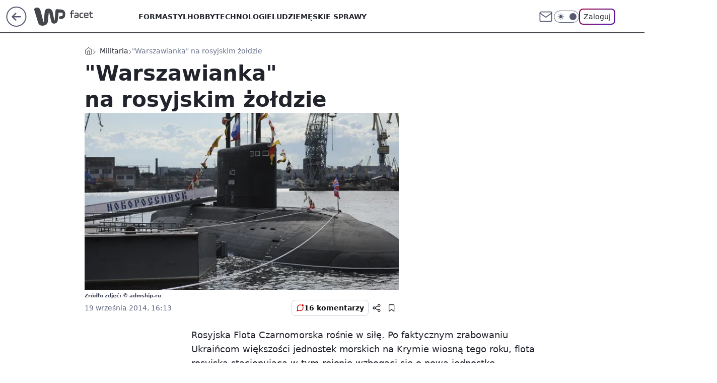

--- FILE ---
content_type: application/javascript
request_url: https://rek.www.wp.pl/gaf.js?rv=2&sn=facet&pvid=6e3408e2f8167062b9e7&rekids=234542&phtml=facet.wp.pl%2Fwarszawianka-na-rosyjskim-zoldzie-6002217035089025a&abtest=adtech%7CPRGM-1047%7CA%3Badtech%7CPU-335%7CA%3Badtech%7CPRG-3468%7CB%3Badtech%7CPRGM-1036%7CD%3Badtech%7CFP-76%7CA%3Badtech%7CPRGM-1356%7CA%3Badtech%7CPRGM-1419%7CC%3Badtech%7CPRGM-1589%7CA%3Badtech%7CPRGM-1576%7CB%3Badtech%7CPRGM-1443%7CA%3Badtech%7CPRGM-1421%7CA%3Badtech%7CPRGM-1587%7CD%3Badtech%7CPRGM-1215%7CC&PWA_adbd=0&darkmode=0&highLayout=0&layout=wide&navType=navigate&cdl=0&ctype=article&ciab=IAB4-10%2CIAB-v3-389%2CIAB25-2&cid=6002217035089025&csystem=ncr&cdate=2014-09-19&ccategory=militaria&vw=1280&vh=720&p1=0&spin=quv1q2us&bcv=2
body_size: 5736
content:
quv1q2us({"spin":"quv1q2us","bunch":234542,"context":{"dsa":false,"minor":false,"bidRequestId":"8ca9321d-b1c8-401e-a555-33b57d2413d8","maConfig":{"timestamp":"2026-01-15T08:59:46.335Z"},"dfpConfig":{"timestamp":"2026-01-15T11:58:29.480Z"},"sda":[],"targeting":{"client":{},"server":{},"query":{"PWA_adbd":"0","abtest":"adtech|PRGM-1047|A;adtech|PU-335|A;adtech|PRG-3468|B;adtech|PRGM-1036|D;adtech|FP-76|A;adtech|PRGM-1356|A;adtech|PRGM-1419|C;adtech|PRGM-1589|A;adtech|PRGM-1576|B;adtech|PRGM-1443|A;adtech|PRGM-1421|A;adtech|PRGM-1587|D;adtech|PRGM-1215|C","bcv":"2","ccategory":"militaria","cdate":"2014-09-19","cdl":"0","ciab":"IAB4-10,IAB-v3-389,IAB25-2","cid":"6002217035089025","csystem":"ncr","ctype":"article","darkmode":"0","highLayout":"0","layout":"wide","navType":"navigate","p1":"0","phtml":"facet.wp.pl/warszawianka-na-rosyjskim-zoldzie-6002217035089025a","pvid":"6e3408e2f8167062b9e7","rekids":"234542","rv":"2","sn":"facet","spin":"quv1q2us","vh":"720","vw":"1280"}},"directOnly":0,"geo":{"country":"840","region":"","city":""},"statid":"","mlId":"","rshsd":"6","isRobot":false,"curr":{"EUR":4.2192,"USD":3.6346,"CHF":4.5302,"GBP":4.8692},"rv":"2","status":{"advf":2,"ma":2,"ma_ads-bidder":2,"ma_cpv-bidder":2,"ma_high-cpm-bidder":2}},"slots":{"10":{"delivered":"","campaign":null,"dfpConfig":null},"11":{"delivered":"1","campaign":null,"dfpConfig":{"placement":"/89844762/Desktop_Facet.wp.pl_x11_art","roshash":"AEHK","ceil":100,"sizes":[[336,280],[640,280],[300,250]],"namedSizes":["fluid"],"div":"div-gpt-ad-x11-art","targeting":{"DFPHASH":"AEHK","emptygaf":"0"},"gfp":"AEHK"}},"12":{"delivered":"1","campaign":null,"dfpConfig":{"placement":"/89844762/Desktop_Facet.wp.pl_x12_art","roshash":"AEHK","ceil":100,"sizes":[[336,280],[640,280],[300,250]],"namedSizes":["fluid"],"div":"div-gpt-ad-x12-art","targeting":{"DFPHASH":"AEHK","emptygaf":"0"},"gfp":"AEHK"}},"13":{"delivered":"1","campaign":null,"dfpConfig":{"placement":"/89844762/Desktop_Facet.wp.pl_x13_art","roshash":"AEHK","ceil":100,"sizes":[[336,280],[640,280],[300,250]],"namedSizes":["fluid"],"div":"div-gpt-ad-x13-art","targeting":{"DFPHASH":"AEHK","emptygaf":"0"},"gfp":"AEHK"}},"14":{"delivered":"1","campaign":null,"dfpConfig":{"placement":"/89844762/Desktop_Facet.wp.pl_x14_art","roshash":"AEHK","ceil":100,"sizes":[[336,280],[640,280],[300,250]],"namedSizes":["fluid"],"div":"div-gpt-ad-x14-art","targeting":{"DFPHASH":"AEHK","emptygaf":"0"},"gfp":"AEHK"}},"15":{"delivered":"1","campaign":null,"dfpConfig":{"placement":"/89844762/Desktop_Facet.wp.pl_x15_art","roshash":"AEHK","ceil":100,"sizes":[[728,90],[950,90],[970,150],[970,90],[970,250],[930,180],[950,200],[750,100],[970,66],[750,200],[960,90],[970,100],[970,200]],"namedSizes":["fluid"],"div":"div-gpt-ad-x15-art","targeting":{"DFPHASH":"AEHK","emptygaf":"0"},"gfp":"AEHK"}},"16":{"delivered":"1","campaign":null,"dfpConfig":{"placement":"/89844762/Desktop_Facet.wp.pl_x16","roshash":"AEHK","ceil":100,"sizes":[[728,90],[970,300],[950,90],[980,120],[980,90],[970,150],[970,90],[970,250],[930,180],[950,200],[750,100],[970,66],[750,200],[960,90],[970,100],[750,300],[970,200],[950,300]],"namedSizes":["fluid"],"div":"div-gpt-ad-x16","targeting":{"DFPHASH":"AEHK","emptygaf":"0"},"gfp":"AEHK"}},"17":{"delivered":"1","campaign":null,"dfpConfig":{"placement":"/89844762/Desktop_Facet.wp.pl_x17","roshash":"AEHK","ceil":100,"sizes":[[728,90],[970,300],[950,90],[980,120],[980,90],[970,150],[970,90],[970,250],[930,180],[950,200],[750,100],[970,66],[750,200],[960,90],[970,100],[750,300],[970,200],[950,300]],"namedSizes":["fluid"],"div":"div-gpt-ad-x17","targeting":{"DFPHASH":"AEHK","emptygaf":"0"},"gfp":"AEHK"}},"18":{"delivered":"1","campaign":null,"dfpConfig":{"placement":"/89844762/Desktop_Facet.wp.pl_x18","roshash":"AEHK","ceil":100,"sizes":[[728,90],[970,300],[950,90],[980,120],[980,90],[970,150],[970,90],[970,250],[930,180],[950,200],[750,100],[970,66],[750,200],[960,90],[970,100],[750,300],[970,200],[950,300]],"namedSizes":["fluid"],"div":"div-gpt-ad-x18","targeting":{"DFPHASH":"AEHK","emptygaf":"0"},"gfp":"AEHK"}},"19":{"delivered":"1","campaign":null,"dfpConfig":{"placement":"/89844762/Desktop_Facet.wp.pl_x19","roshash":"AEHK","ceil":100,"sizes":[[728,90],[970,300],[950,90],[980,120],[980,90],[970,150],[970,90],[970,250],[930,180],[950,200],[750,100],[970,66],[750,200],[960,90],[970,100],[750,300],[970,200],[950,300]],"namedSizes":["fluid"],"div":"div-gpt-ad-x19","targeting":{"DFPHASH":"AEHK","emptygaf":"0"},"gfp":"AEHK"}},"2":{"delivered":"1","campaign":{"id":"188278","capping":"PWAck=27120619\u0026PWAclt=792\u0026tpl=1","adm":{"bunch":"234542","creations":[{"cbConfig":{"blur":false,"bottomBar":false,"fullPage":false,"message":"Przekierowanie za {{time}} sekund{{y}}","timeout":15000},"height":600,"pixels":["//gde-default.hit.gemius.pl/_1768800083/redot.gif?id=AurlpqtfLPQooAxj7wsDeNWb7DpBnawS60AjdQWqM6T.z7/fastid=fsjxkechbderpocuyimavtcqankj/stparam=xcjskxjudx/nc=0/gdpr=0/gdpr_consent="],"showLabel":false,"src":"https://mamc.wpcdn.pl/188278/1768219315939/backup_mcd_ruby_choco_latte_1200x600.jpg","trackers":{"click":[""],"cview":["//ma.wp.pl/ma.gif?clid=dca45526c17aa056cf0f889dbba57020\u0026SN=facet\u0026pvid=6e3408e2f8167062b9e7\u0026action=cvimp\u0026pg=facet.wp.pl\u0026par=emission%3D3043513%26domain%3Dfacet.wp.pl%26slotID%3D002%26test%3D0%26seatID%3Ddca45526c17aa056cf0f889dbba57020%26iabPageCategories%3D%26sn%3Dfacet%26hBidPrice%3DADGLORU%26utility%3DGb7-d8vWFDLq_aWgMMkp2LDL4uTfZOZTulduLUphFRLyWjb-zRaoxBCa95wUtMbm%26slotSizeWxH%3D1200x600%26seatFee%3DKBePD3963kfkA66fPlQgBs8uY4d9kGMvJFDr-oLtgm4%26contentID%3D6002217035089025%26device%3DPERSONAL_COMPUTER%26ip%3D_WkUs7WZwevA2ilVwoW01PGG202f_J1xiycsoYiHrro%26creationID%3D1470141%26cur%3DPLN%26billing%3Dcpv%26bidderID%3D11%26bidReqID%3D8ca9321d-b1c8-401e-a555-33b57d2413d8%26rekid%3D234542%26is_adblock%3D0%26bidTimestamp%3D1768800083%26partnerID%3D%26platform%3D8%26publisherID%3D308%26client_id%3D43759%26source%3DTG%26pricingModel%3Da8icYtVYVXA_LZqi2laISS1vGQf_zkNEOdJLAb_vTnE%26conversionValue%3D0%26ssp%3Dwp.pl%26userID%3D__UNKNOWN_TELL_US__%26order%3D265630%26editedTimestamp%3D1768219234%26iabSiteCategories%3D%26is_robot%3D0%26pvid%3D6e3408e2f8167062b9e7%26inver%3D2%26targetDomain%3Dmcdonalds.pl%26org_id%3D25%26ttl%3D1768886483%26geo%3D840%253B%253B%26hBudgetRate%3DADGLORU%26isDev%3Dfalse%26medium%3Ddisplay%26workfID%3D188278%26tpID%3D1402620"],"impression":["//ma.wp.pl/ma.gif?clid=dca45526c17aa056cf0f889dbba57020\u0026SN=facet\u0026pvid=6e3408e2f8167062b9e7\u0026action=delivery\u0026pg=facet.wp.pl\u0026par=hBudgetRate%3DADGLORU%26isDev%3Dfalse%26medium%3Ddisplay%26workfID%3D188278%26tpID%3D1402620%26emission%3D3043513%26domain%3Dfacet.wp.pl%26slotID%3D002%26test%3D0%26seatID%3Ddca45526c17aa056cf0f889dbba57020%26iabPageCategories%3D%26sn%3Dfacet%26hBidPrice%3DADGLORU%26utility%3DGb7-d8vWFDLq_aWgMMkp2LDL4uTfZOZTulduLUphFRLyWjb-zRaoxBCa95wUtMbm%26slotSizeWxH%3D1200x600%26seatFee%3DKBePD3963kfkA66fPlQgBs8uY4d9kGMvJFDr-oLtgm4%26contentID%3D6002217035089025%26device%3DPERSONAL_COMPUTER%26ip%3D_WkUs7WZwevA2ilVwoW01PGG202f_J1xiycsoYiHrro%26creationID%3D1470141%26cur%3DPLN%26billing%3Dcpv%26bidderID%3D11%26bidReqID%3D8ca9321d-b1c8-401e-a555-33b57d2413d8%26rekid%3D234542%26is_adblock%3D0%26bidTimestamp%3D1768800083%26partnerID%3D%26platform%3D8%26publisherID%3D308%26client_id%3D43759%26source%3DTG%26pricingModel%3Da8icYtVYVXA_LZqi2laISS1vGQf_zkNEOdJLAb_vTnE%26conversionValue%3D0%26ssp%3Dwp.pl%26userID%3D__UNKNOWN_TELL_US__%26order%3D265630%26editedTimestamp%3D1768219234%26iabSiteCategories%3D%26is_robot%3D0%26pvid%3D6e3408e2f8167062b9e7%26inver%3D2%26targetDomain%3Dmcdonalds.pl%26org_id%3D25%26ttl%3D1768886483%26geo%3D840%253B%253B"],"view":["//ma.wp.pl/ma.gif?clid=dca45526c17aa056cf0f889dbba57020\u0026SN=facet\u0026pvid=6e3408e2f8167062b9e7\u0026action=view\u0026pg=facet.wp.pl\u0026par=conversionValue%3D0%26ssp%3Dwp.pl%26userID%3D__UNKNOWN_TELL_US__%26order%3D265630%26editedTimestamp%3D1768219234%26iabSiteCategories%3D%26is_robot%3D0%26pvid%3D6e3408e2f8167062b9e7%26inver%3D2%26targetDomain%3Dmcdonalds.pl%26org_id%3D25%26ttl%3D1768886483%26geo%3D840%253B%253B%26hBudgetRate%3DADGLORU%26isDev%3Dfalse%26medium%3Ddisplay%26workfID%3D188278%26tpID%3D1402620%26emission%3D3043513%26domain%3Dfacet.wp.pl%26slotID%3D002%26test%3D0%26seatID%3Ddca45526c17aa056cf0f889dbba57020%26iabPageCategories%3D%26sn%3Dfacet%26hBidPrice%3DADGLORU%26utility%3DGb7-d8vWFDLq_aWgMMkp2LDL4uTfZOZTulduLUphFRLyWjb-zRaoxBCa95wUtMbm%26slotSizeWxH%3D1200x600%26seatFee%3DKBePD3963kfkA66fPlQgBs8uY4d9kGMvJFDr-oLtgm4%26contentID%3D6002217035089025%26device%3DPERSONAL_COMPUTER%26ip%3D_WkUs7WZwevA2ilVwoW01PGG202f_J1xiycsoYiHrro%26creationID%3D1470141%26cur%3DPLN%26billing%3Dcpv%26bidderID%3D11%26bidReqID%3D8ca9321d-b1c8-401e-a555-33b57d2413d8%26rekid%3D234542%26is_adblock%3D0%26bidTimestamp%3D1768800083%26partnerID%3D%26platform%3D8%26publisherID%3D308%26client_id%3D43759%26source%3DTG%26pricingModel%3Da8icYtVYVXA_LZqi2laISS1vGQf_zkNEOdJLAb_vTnE"]},"transparentPlaceholder":false,"type":"image","url":"https://gde-default.hit.gemius.pl/lshitredir/id=AurlpqtfLPQooAxj7wsDeNWb7DpBnawS60AjdQWqM6T.z7/fastid=jtkvsjgljofzfpdtsvypmawiynnr/stparam=rehpbsnndr/nc=0/gdpr=0/gdpr_consent=/url=https://links.mcdonaldsapps.com/CKlgPh?utm_campaign=McDonalds_McCafe_260114_260324_McCafe%20Special%20Autumn%20%26%20Winter%202026\u0026utm_source=CommercialBreak\u0026utm_medium=%2FDISPLAY%2FWP%2FWP.WP_CommercialBreak__CPM_Display_aTAGdcGL_","width":1200}],"redir":"https://ma.wp.pl/redirma?SN=facet\u0026pvid=6e3408e2f8167062b9e7\u0026par=hBudgetRate%3DADGLORU%26isDev%3Dfalse%26workfID%3D188278%26seatFee%3DKBePD3963kfkA66fPlQgBs8uY4d9kGMvJFDr-oLtgm4%26platform%3D8%26publisherID%3D308%26editedTimestamp%3D1768219234%26is_robot%3D0%26targetDomain%3Dmcdonalds.pl%26org_id%3D25%26rekid%3D234542%26is_adblock%3D0%26pricingModel%3Da8icYtVYVXA_LZqi2laISS1vGQf_zkNEOdJLAb_vTnE%26ssp%3Dwp.pl%26pvid%3D6e3408e2f8167062b9e7%26geo%3D840%253B%253B%26billing%3Dcpv%26partnerID%3D%26conversionValue%3D0%26order%3D265630%26sn%3Dfacet%26device%3DPERSONAL_COMPUTER%26test%3D0%26client_id%3D43759%26emission%3D3043513%26cur%3DPLN%26bidderID%3D11%26tpID%3D1402620%26seatID%3Ddca45526c17aa056cf0f889dbba57020%26userID%3D__UNKNOWN_TELL_US__%26medium%3Ddisplay%26contentID%3D6002217035089025%26ip%3D_WkUs7WZwevA2ilVwoW01PGG202f_J1xiycsoYiHrro%26bidTimestamp%3D1768800083%26iabPageCategories%3D%26utility%3DGb7-d8vWFDLq_aWgMMkp2LDL4uTfZOZTulduLUphFRLyWjb-zRaoxBCa95wUtMbm%26slotSizeWxH%3D1200x600%26creationID%3D1470141%26bidReqID%3D8ca9321d-b1c8-401e-a555-33b57d2413d8%26source%3DTG%26domain%3Dfacet.wp.pl%26hBidPrice%3DADGLORU%26slotID%3D002%26iabSiteCategories%3D%26inver%3D2%26ttl%3D1768886483\u0026url=","slot":"2"},"creative":{"Id":"1470141","provider":"ma_cpv-bidder","roshash":"CFIL","height":600,"width":1200,"touchpointId":"1402620","source":{"bidder":"cpv-bidder"}},"sellingModel":{"model":"CPM_INT"}},"dfpConfig":{"placement":"/89844762/Desktop_Facet.wp.pl_x02","roshash":"CFIL","ceil":100,"sizes":[[970,300],[970,600],[750,300],[950,300],[980,600],[1920,870],[1200,600],[750,400],[960,640]],"namedSizes":["fluid"],"div":"div-gpt-ad-x02","targeting":{"DFPHASH":"CFIL","emptygaf":"0"},"gfp":"BJMP"}},"24":{"delivered":"","campaign":null,"dfpConfig":null},"25":{"delivered":"1","campaign":null,"dfpConfig":{"placement":"/89844762/Desktop_Facet.wp.pl_x25_art","roshash":"AEHK","ceil":100,"sizes":[[336,280],[640,280],[300,250]],"namedSizes":["fluid"],"div":"div-gpt-ad-x25-art","targeting":{"DFPHASH":"AEHK","emptygaf":"0"},"gfp":"AEHK"}},"27":{"delivered":"1","campaign":null,"dfpConfig":{"placement":"/89844762/Desktop_Facet.wp.pl_x27_art","roshash":"AEHK","ceil":100,"sizes":[[160,600]],"namedSizes":["fluid"],"div":"div-gpt-ad-x27-art","targeting":{"DFPHASH":"AEHK","emptygaf":"0"},"gfp":"AEHK"}},"28":{"delivered":"","campaign":null,"dfpConfig":null},"29":{"delivered":"","campaign":null,"dfpConfig":null},"3":{"delivered":"1","campaign":{"id":"188508","capping":"PWAck=27120703\u0026PWAclt=24","adm":{"bunch":"234542","creations":[{"height":600,"mod":"stiltedBanner","pixels":["//ad.doubleclick.net/ddm/trackimp/N1957659.2133700WP/B34885807.437940562;dc_trk_aid=631208180;dc_trk_cid=248765862;ord=1768800083;dc_lat=;dc_rdid=;tag_for_child_directed_treatment=;tfua=;gdpr=${GDPR};gdpr_consent=${GDPR_CONSENT_755};ltd=${LIMITED_ADS};dc_tdv=1?"],"showLabel":true,"src":"https://mamc.wpcdn.pl/188508/1768483812663/1260x600/1260x600/index.html","trackers":{"click":[""],"cview":["//ma.wp.pl/ma.gif?clid=de722beda2adf178cb2a229b728519d3\u0026SN=facet\u0026pvid=6e3408e2f8167062b9e7\u0026action=cvimp\u0026pg=facet.wp.pl\u0026par=seatFee%3DLFHbHQZ2y5oya9EtDpm2XPYl_0QZTbOSbDJhgx2EaK0%26iabPageCategories%3D%26pvid%3D6e3408e2f8167062b9e7%26sn%3Dfacet%26conversionValue%3D0%26bidReqID%3D8ca9321d-b1c8-401e-a555-33b57d2413d8%26targetDomain%3Dhbomax.com%26tpID%3D1403745%26pricingModel%3Dw_xcVmLLJGdSO-wt-OySLaGfsw9odTzhEfyaui34U3g%26hBidPrice%3DADGJMPS%26medium%3Ddisplay%26slotID%3D003%26cur%3DPLN%26emission%3D3027443%26partnerID%3D%26creationID%3D1471696%26test%3D0%26seatID%3Dde722beda2adf178cb2a229b728519d3%26org_id%3D25%26source%3DTG%26ssp%3Dwp.pl%26iabSiteCategories%3D%26is_robot%3D0%26is_adblock%3D0%26geo%3D840%253B%253B%26bidderID%3D11%26contentID%3D6002217035089025%26userID%3D__UNKNOWN_TELL_US__%26rekid%3D234542%26publisherID%3D308%26inver%3D2%26ip%3DiLtrcLFd2qSU6ark2BUDCryjCVwQcRMwOAkG1qpF94o%26slotSizeWxH%3D1260x600%26ttl%3D1768886483%26bidTimestamp%3D1768800083%26device%3DPERSONAL_COMPUTER%26domain%3Dfacet.wp.pl%26client_id%3D32754%26editedTimestamp%3D1768483974%26isDev%3Dfalse%26utility%3DuoaZHax5KLtSxgf3aG3DmLZuggQ_-dUEww3_rulKbHagc0odXnDeWJpU9f6w84Eb%26platform%3D8%26workfID%3D188508%26billing%3Dcpv%26order%3D265765%26hBudgetRate%3DADGJMPS"],"impression":["//ma.wp.pl/ma.gif?clid=de722beda2adf178cb2a229b728519d3\u0026SN=facet\u0026pvid=6e3408e2f8167062b9e7\u0026action=delivery\u0026pg=facet.wp.pl\u0026seqTtl=1770767999\u0026par=ssp%3Dwp.pl%26iabSiteCategories%3D%26is_robot%3D0%26is_adblock%3D0%26geo%3D840%253B%253B%26bidderID%3D11%26contentID%3D6002217035089025%26userID%3D__UNKNOWN_TELL_US__%26rekid%3D234542%26publisherID%3D308%26inver%3D2%26ip%3DiLtrcLFd2qSU6ark2BUDCryjCVwQcRMwOAkG1qpF94o%26slotSizeWxH%3D1260x600%26ttl%3D1768886483%26bidTimestamp%3D1768800083%26device%3DPERSONAL_COMPUTER%26domain%3Dfacet.wp.pl%26client_id%3D32754%26editedTimestamp%3D1768483974%26isDev%3Dfalse%26utility%3DuoaZHax5KLtSxgf3aG3DmLZuggQ_-dUEww3_rulKbHagc0odXnDeWJpU9f6w84Eb%26platform%3D8%26workfID%3D188508%26billing%3Dcpv%26order%3D265765%26hBudgetRate%3DADGJMPS%26seatFee%3DLFHbHQZ2y5oya9EtDpm2XPYl_0QZTbOSbDJhgx2EaK0%26iabPageCategories%3D%26pvid%3D6e3408e2f8167062b9e7%26sn%3Dfacet%26conversionValue%3D0%26bidReqID%3D8ca9321d-b1c8-401e-a555-33b57d2413d8%26targetDomain%3Dhbomax.com%26tpID%3D1403745%26pricingModel%3Dw_xcVmLLJGdSO-wt-OySLaGfsw9odTzhEfyaui34U3g%26hBidPrice%3DADGJMPS%26medium%3Ddisplay%26slotID%3D003%26cur%3DPLN%26emission%3D3027443%26partnerID%3D%26creationID%3D1471696%26test%3D0%26seatID%3Dde722beda2adf178cb2a229b728519d3%26org_id%3D25%26source%3DTG"],"view":["//ma.wp.pl/ma.gif?clid=de722beda2adf178cb2a229b728519d3\u0026SN=facet\u0026pvid=6e3408e2f8167062b9e7\u0026action=view\u0026pg=facet.wp.pl\u0026par=publisherID%3D308%26inver%3D2%26ip%3DiLtrcLFd2qSU6ark2BUDCryjCVwQcRMwOAkG1qpF94o%26slotSizeWxH%3D1260x600%26ttl%3D1768886483%26bidTimestamp%3D1768800083%26device%3DPERSONAL_COMPUTER%26domain%3Dfacet.wp.pl%26client_id%3D32754%26editedTimestamp%3D1768483974%26isDev%3Dfalse%26utility%3DuoaZHax5KLtSxgf3aG3DmLZuggQ_-dUEww3_rulKbHagc0odXnDeWJpU9f6w84Eb%26platform%3D8%26workfID%3D188508%26billing%3Dcpv%26order%3D265765%26hBudgetRate%3DADGJMPS%26seatFee%3DLFHbHQZ2y5oya9EtDpm2XPYl_0QZTbOSbDJhgx2EaK0%26iabPageCategories%3D%26pvid%3D6e3408e2f8167062b9e7%26sn%3Dfacet%26conversionValue%3D0%26bidReqID%3D8ca9321d-b1c8-401e-a555-33b57d2413d8%26targetDomain%3Dhbomax.com%26tpID%3D1403745%26pricingModel%3Dw_xcVmLLJGdSO-wt-OySLaGfsw9odTzhEfyaui34U3g%26hBidPrice%3DADGJMPS%26medium%3Ddisplay%26slotID%3D003%26cur%3DPLN%26emission%3D3027443%26partnerID%3D%26creationID%3D1471696%26test%3D0%26seatID%3Dde722beda2adf178cb2a229b728519d3%26org_id%3D25%26source%3DTG%26ssp%3Dwp.pl%26iabSiteCategories%3D%26is_robot%3D0%26is_adblock%3D0%26geo%3D840%253B%253B%26bidderID%3D11%26contentID%3D6002217035089025%26userID%3D__UNKNOWN_TELL_US__%26rekid%3D234542"]},"transparentPlaceholder":false,"type":"iframe","url":"https://ad.doubleclick.net/ddm/trackclk/N1957659.2133700WP/B34885807.437940562;dc_trk_aid=631208180;dc_trk_cid=248765862;dc_lat=;dc_rdid=;tag_for_child_directed_treatment=;tfua=;gdpr=${GDPR};gdpr_consent=${GDPR_CONSENT_755};ltd=${LIMITED_ADS};dc_tdv=1","viewability":{"scripts":["//cdn.doubleverify.com/dvbm.js#ctx=27797635\u0026cmp=34885807\u0026sid=9539995\u0026plc=437940562\u0026advid=27797635\u0026mon=1\u0026blk=0\u0026gdpr=${GDPR}\u0026gdpr_consent=${GDPR_CONSENT_126}\u0026advwf=2"]},"width":1260},{"height":600,"mod":"stiltedBanner","pixels":["//ad.doubleclick.net/ddm/trackimp/N1957659.2133700WP/B34885807.437940562;dc_trk_aid=631208180;dc_trk_cid=248765862;ord=1768800083;dc_lat=;dc_rdid=;tag_for_child_directed_treatment=;tfua=;gdpr=${GDPR};gdpr_consent=${GDPR_CONSENT_755};ltd=${LIMITED_ADS};dc_tdv=1?"],"showLabel":true,"src":"https://mamc.wpcdn.pl/188508/1768483800964/940x600/940x600/index.html","trackers":{"click":[""],"cview":["//ma.wp.pl/ma.gif?clid=de722beda2adf178cb2a229b728519d3\u0026SN=facet\u0026pvid=6e3408e2f8167062b9e7\u0026action=cvimp\u0026pg=facet.wp.pl\u0026par=seatFee%3DLFHbHQZ2y5oya9EtDpm2XPYl_0QZTbOSbDJhgx2EaK0%26iabPageCategories%3D%26pvid%3D6e3408e2f8167062b9e7%26sn%3Dfacet%26conversionValue%3D0%26bidReqID%3D8ca9321d-b1c8-401e-a555-33b57d2413d8%26targetDomain%3Dhbomax.com%26tpID%3D1403745%26pricingModel%3Dw_xcVmLLJGdSO-wt-OySLaGfsw9odTzhEfyaui34U3g%26hBidPrice%3DADGJMPS%26medium%3Ddisplay%26slotID%3D003%26cur%3DPLN%26emission%3D3027443%26partnerID%3D%26creationID%3D1471696%26test%3D0%26seatID%3Dde722beda2adf178cb2a229b728519d3%26org_id%3D25%26source%3DTG%26ssp%3Dwp.pl%26iabSiteCategories%3D%26is_robot%3D0%26is_adblock%3D0%26geo%3D840%253B%253B%26bidderID%3D11%26contentID%3D6002217035089025%26userID%3D__UNKNOWN_TELL_US__%26rekid%3D234542%26publisherID%3D308%26inver%3D2%26ip%3DiLtrcLFd2qSU6ark2BUDCryjCVwQcRMwOAkG1qpF94o%26slotSizeWxH%3D1260x600%26ttl%3D1768886483%26bidTimestamp%3D1768800083%26device%3DPERSONAL_COMPUTER%26domain%3Dfacet.wp.pl%26client_id%3D32754%26editedTimestamp%3D1768483974%26isDev%3Dfalse%26utility%3DuoaZHax5KLtSxgf3aG3DmLZuggQ_-dUEww3_rulKbHagc0odXnDeWJpU9f6w84Eb%26platform%3D8%26workfID%3D188508%26billing%3Dcpv%26order%3D265765%26hBudgetRate%3DADGJMPS"],"impression":["//ma.wp.pl/ma.gif?clid=de722beda2adf178cb2a229b728519d3\u0026SN=facet\u0026pvid=6e3408e2f8167062b9e7\u0026action=delivery\u0026pg=facet.wp.pl\u0026seqTtl=1770767999\u0026par=ssp%3Dwp.pl%26iabSiteCategories%3D%26is_robot%3D0%26is_adblock%3D0%26geo%3D840%253B%253B%26bidderID%3D11%26contentID%3D6002217035089025%26userID%3D__UNKNOWN_TELL_US__%26rekid%3D234542%26publisherID%3D308%26inver%3D2%26ip%3DiLtrcLFd2qSU6ark2BUDCryjCVwQcRMwOAkG1qpF94o%26slotSizeWxH%3D1260x600%26ttl%3D1768886483%26bidTimestamp%3D1768800083%26device%3DPERSONAL_COMPUTER%26domain%3Dfacet.wp.pl%26client_id%3D32754%26editedTimestamp%3D1768483974%26isDev%3Dfalse%26utility%3DuoaZHax5KLtSxgf3aG3DmLZuggQ_-dUEww3_rulKbHagc0odXnDeWJpU9f6w84Eb%26platform%3D8%26workfID%3D188508%26billing%3Dcpv%26order%3D265765%26hBudgetRate%3DADGJMPS%26seatFee%3DLFHbHQZ2y5oya9EtDpm2XPYl_0QZTbOSbDJhgx2EaK0%26iabPageCategories%3D%26pvid%3D6e3408e2f8167062b9e7%26sn%3Dfacet%26conversionValue%3D0%26bidReqID%3D8ca9321d-b1c8-401e-a555-33b57d2413d8%26targetDomain%3Dhbomax.com%26tpID%3D1403745%26pricingModel%3Dw_xcVmLLJGdSO-wt-OySLaGfsw9odTzhEfyaui34U3g%26hBidPrice%3DADGJMPS%26medium%3Ddisplay%26slotID%3D003%26cur%3DPLN%26emission%3D3027443%26partnerID%3D%26creationID%3D1471696%26test%3D0%26seatID%3Dde722beda2adf178cb2a229b728519d3%26org_id%3D25%26source%3DTG"],"view":["//ma.wp.pl/ma.gif?clid=de722beda2adf178cb2a229b728519d3\u0026SN=facet\u0026pvid=6e3408e2f8167062b9e7\u0026action=view\u0026pg=facet.wp.pl\u0026par=publisherID%3D308%26inver%3D2%26ip%3DiLtrcLFd2qSU6ark2BUDCryjCVwQcRMwOAkG1qpF94o%26slotSizeWxH%3D1260x600%26ttl%3D1768886483%26bidTimestamp%3D1768800083%26device%3DPERSONAL_COMPUTER%26domain%3Dfacet.wp.pl%26client_id%3D32754%26editedTimestamp%3D1768483974%26isDev%3Dfalse%26utility%3DuoaZHax5KLtSxgf3aG3DmLZuggQ_-dUEww3_rulKbHagc0odXnDeWJpU9f6w84Eb%26platform%3D8%26workfID%3D188508%26billing%3Dcpv%26order%3D265765%26hBudgetRate%3DADGJMPS%26seatFee%3DLFHbHQZ2y5oya9EtDpm2XPYl_0QZTbOSbDJhgx2EaK0%26iabPageCategories%3D%26pvid%3D6e3408e2f8167062b9e7%26sn%3Dfacet%26conversionValue%3D0%26bidReqID%3D8ca9321d-b1c8-401e-a555-33b57d2413d8%26targetDomain%3Dhbomax.com%26tpID%3D1403745%26pricingModel%3Dw_xcVmLLJGdSO-wt-OySLaGfsw9odTzhEfyaui34U3g%26hBidPrice%3DADGJMPS%26medium%3Ddisplay%26slotID%3D003%26cur%3DPLN%26emission%3D3027443%26partnerID%3D%26creationID%3D1471696%26test%3D0%26seatID%3Dde722beda2adf178cb2a229b728519d3%26org_id%3D25%26source%3DTG%26ssp%3Dwp.pl%26iabSiteCategories%3D%26is_robot%3D0%26is_adblock%3D0%26geo%3D840%253B%253B%26bidderID%3D11%26contentID%3D6002217035089025%26userID%3D__UNKNOWN_TELL_US__%26rekid%3D234542"]},"transparentPlaceholder":false,"type":"iframe","url":"https://ad.doubleclick.net/ddm/trackclk/N1957659.2133700WP/B34885807.437940562;dc_trk_aid=631208180;dc_trk_cid=248765862;dc_lat=;dc_rdid=;tag_for_child_directed_treatment=;tfua=;gdpr=${GDPR};gdpr_consent=${GDPR_CONSENT_755};ltd=${LIMITED_ADS};dc_tdv=1","viewability":{"scripts":["//cdn.doubleverify.com/dvbm.js#ctx=27797635\u0026cmp=34885807\u0026sid=9539995\u0026plc=437940562\u0026advid=27797635\u0026mon=1\u0026blk=0\u0026gdpr=${GDPR}\u0026gdpr_consent=${GDPR_CONSENT_126}\u0026advwf=2"]},"width":940}],"redir":"https://ma.wp.pl/redirma?SN=facet\u0026pvid=6e3408e2f8167062b9e7\u0026par=order%3D265765%26hBudgetRate%3DADGJMPS%26seatFee%3DLFHbHQZ2y5oya9EtDpm2XPYl_0QZTbOSbDJhgx2EaK0%26pricingModel%3Dw_xcVmLLJGdSO-wt-OySLaGfsw9odTzhEfyaui34U3g%26slotSizeWxH%3D1260x600%26iabPageCategories%3D%26sn%3Dfacet%26tpID%3D1403745%26is_adblock%3D0%26inver%3D2%26publisherID%3D308%26client_id%3D32754%26pvid%3D6e3408e2f8167062b9e7%26conversionValue%3D0%26emission%3D3027443%26creationID%3D1471696%26seatID%3Dde722beda2adf178cb2a229b728519d3%26org_id%3D25%26ssp%3Dwp.pl%26contentID%3D6002217035089025%26utility%3DuoaZHax5KLtSxgf3aG3DmLZuggQ_-dUEww3_rulKbHagc0odXnDeWJpU9f6w84Eb%26targetDomain%3Dhbomax.com%26slotID%3D003%26test%3D0%26source%3DTG%26userID%3D__UNKNOWN_TELL_US__%26isDev%3Dfalse%26platform%3D8%26hBidPrice%3DADGJMPS%26medium%3Ddisplay%26cur%3DPLN%26is_robot%3D0%26rekid%3D234542%26ttl%3D1768886483%26bidTimestamp%3D1768800083%26device%3DPERSONAL_COMPUTER%26domain%3Dfacet.wp.pl%26partnerID%3D%26iabSiteCategories%3D%26geo%3D840%253B%253B%26bidderID%3D11%26ip%3DiLtrcLFd2qSU6ark2BUDCryjCVwQcRMwOAkG1qpF94o%26workfID%3D188508%26bidReqID%3D8ca9321d-b1c8-401e-a555-33b57d2413d8%26editedTimestamp%3D1768483974%26billing%3Dcpv\u0026url=","slot":"3"},"creative":{"Id":"1471696","provider":"ma_cpv-bidder","roshash":"ADGJ","height":600,"width":1260,"touchpointId":"1403745","source":{"bidder":"cpv-bidder"}},"sellingModel":{"directOnly":1,"model":"CPM_INT"}},"dfpConfig":null},"32":{"delivered":"1","campaign":null,"dfpConfig":{"placement":"/89844762/Desktop_Facet.wp.pl_x32_art","roshash":"AEHK","ceil":100,"sizes":[[336,280],[640,280],[300,250]],"namedSizes":["fluid"],"div":"div-gpt-ad-x32-art","targeting":{"DFPHASH":"AEHK","emptygaf":"0"},"gfp":"AEHK"}},"33":{"delivered":"1","campaign":null,"dfpConfig":{"placement":"/89844762/Desktop_Facet.wp.pl_x33_art","roshash":"AEHK","ceil":100,"sizes":[[336,280],[640,280],[300,250]],"namedSizes":["fluid"],"div":"div-gpt-ad-x33-art","targeting":{"DFPHASH":"AEHK","emptygaf":"0"},"gfp":"AEHK"}},"34":{"delivered":"1","campaign":null,"dfpConfig":{"placement":"/89844762/Desktop_Facet.wp.pl_x34_art","roshash":"AEHK","ceil":100,"sizes":[[300,250]],"namedSizes":["fluid"],"div":"div-gpt-ad-x34-art","targeting":{"DFPHASH":"AEHK","emptygaf":"0"},"gfp":"AEHK"}},"35":{"delivered":"1","campaign":null,"dfpConfig":{"placement":"/89844762/Desktop_Facet.wp.pl_x35_art","roshash":"AEHK","ceil":100,"sizes":[[300,600],[300,250]],"namedSizes":["fluid"],"div":"div-gpt-ad-x35-art","targeting":{"DFPHASH":"AEHK","emptygaf":"0"},"gfp":"AEHK"}},"36":{"delivered":"1","campaign":null,"dfpConfig":{"placement":"/89844762/Desktop_Facet.wp.pl_x36_art","roshash":"AFIL","ceil":100,"sizes":[[300,600],[300,250]],"namedSizes":["fluid"],"div":"div-gpt-ad-x36-art","targeting":{"DFPHASH":"AFIL","emptygaf":"0"},"gfp":"AFIL"}},"37":{"delivered":"1","campaign":null,"dfpConfig":{"placement":"/89844762/Desktop_Facet.wp.pl_x37_art","roshash":"AEHK","ceil":100,"sizes":[[300,600],[300,250]],"namedSizes":["fluid"],"div":"div-gpt-ad-x37-art","targeting":{"DFPHASH":"AEHK","emptygaf":"0"},"gfp":"AEHK"}},"40":{"delivered":"1","campaign":null,"dfpConfig":{"placement":"/89844762/Desktop_Facet.wp.pl_x40","roshash":"AFIL","ceil":100,"sizes":[[300,250]],"namedSizes":["fluid"],"div":"div-gpt-ad-x40","targeting":{"DFPHASH":"AFIL","emptygaf":"0"},"gfp":"AFIL"}},"5":{"delivered":"1","campaign":null,"dfpConfig":{"placement":"/89844762/Desktop_Facet.wp.pl_x05_art","roshash":"AEHK","ceil":100,"sizes":[[336,280],[640,280],[300,250]],"namedSizes":["fluid"],"div":"div-gpt-ad-x05-art","targeting":{"DFPHASH":"AEHK","emptygaf":"0"},"gfp":"AEHK"}},"50":{"delivered":"1","campaign":null,"dfpConfig":{"placement":"/89844762/Desktop_Facet.wp.pl_x50_art","roshash":"AEHK","ceil":100,"sizes":[[728,90],[970,300],[950,90],[980,120],[980,90],[970,150],[970,90],[970,250],[930,180],[950,200],[750,100],[970,66],[750,200],[960,90],[970,100],[750,300],[970,200],[950,300]],"namedSizes":["fluid"],"div":"div-gpt-ad-x50-art","targeting":{"DFPHASH":"AEHK","emptygaf":"0"},"gfp":"AEHK"}},"52":{"delivered":"1","campaign":null,"dfpConfig":{"placement":"/89844762/Desktop_Facet.wp.pl_x52_art","roshash":"AEHK","ceil":100,"sizes":[[300,250]],"namedSizes":["fluid"],"div":"div-gpt-ad-x52-art","targeting":{"DFPHASH":"AEHK","emptygaf":"0"},"gfp":"AEHK"}},"529":{"delivered":"1","campaign":null,"dfpConfig":{"placement":"/89844762/Desktop_Facet.wp.pl_x529","roshash":"AEHK","ceil":100,"sizes":[[300,250]],"namedSizes":["fluid"],"div":"div-gpt-ad-x529","targeting":{"DFPHASH":"AEHK","emptygaf":"0"},"gfp":"AEHK"}},"53":{"lazy":1,"delivered":"1","campaign":{"id":"188277","adm":{"bunch":"234542","creations":[{"height":200,"showLabel":true,"src":"https://mamc.wpcdn.pl/188277/1768218840656/pudelek-wosp-vB-750x200.jpg","trackers":{"click":[""],"cview":["//ma.wp.pl/ma.gif?clid=36d4f1d950aab392a9c26b186b340e10\u0026SN=facet\u0026pvid=6e3408e2f8167062b9e7\u0026action=cvimp\u0026pg=facet.wp.pl\u0026par=iabPageCategories%3D%26ttl%3D1768886483%26pvid%3D6e3408e2f8167062b9e7%26publisherID%3D308%26slotID%3D053%26cur%3DPLN%26tpID%3D1402616%26order%3D266039%26sn%3Dfacet%26geo%3D840%253B%253B%26partnerID%3D%26bidderID%3D11%26contentID%3D6002217035089025%26bidReqID%3D8ca9321d-b1c8-401e-a555-33b57d2413d8%26rekid%3D234542%26ip%3DsMRl4lLH5Z1aSZB8u2VfS2EK5iAf0F41n4cQoe4hE9A%26workfID%3D188277%26source%3DTG%26iabSiteCategories%3D%26creationID%3D1470132%26seatFee%3DMgigjL-ouRS-mFIOBivVzMXJebEfldvWWsW8dWd2q8M%26emission%3D3044803%26hBidPrice%3DADGJMPS%26isDev%3Dfalse%26conversionValue%3D0%26userID%3D__UNKNOWN_TELL_US__%26client_id%3D38851%26editedTimestamp%3D1768218902%26is_robot%3D0%26inver%3D2%26targetDomain%3Dallegro.pl%26is_adblock%3D0%26bidTimestamp%3D1768800083%26medium%3Ddisplay%26ssp%3Dwp.pl%26device%3DPERSONAL_COMPUTER%26domain%3Dfacet.wp.pl%26billing%3Dcpv%26org_id%3D25%26pricingModel%3DCFGgmHO3Ey00esXBtOYTrWAPIP5XRGw0zrKIZP7nFtM%26hBudgetRate%3DADGJMPS%26utility%3DEowXf1wOqxM6F2iLtyJjRz1PyemyImce5KHjGBsUdiJ6Pc_fsZ4nnAtVKmWqmG96%26platform%3D8%26slotSizeWxH%3D750x200%26test%3D0%26seatID%3D36d4f1d950aab392a9c26b186b340e10"],"impression":["//ma.wp.pl/ma.gif?clid=36d4f1d950aab392a9c26b186b340e10\u0026SN=facet\u0026pvid=6e3408e2f8167062b9e7\u0026action=delivery\u0026pg=facet.wp.pl\u0026par=test%3D0%26seatID%3D36d4f1d950aab392a9c26b186b340e10%26iabPageCategories%3D%26ttl%3D1768886483%26pvid%3D6e3408e2f8167062b9e7%26publisherID%3D308%26slotID%3D053%26cur%3DPLN%26tpID%3D1402616%26order%3D266039%26sn%3Dfacet%26geo%3D840%253B%253B%26partnerID%3D%26bidderID%3D11%26contentID%3D6002217035089025%26bidReqID%3D8ca9321d-b1c8-401e-a555-33b57d2413d8%26rekid%3D234542%26ip%3DsMRl4lLH5Z1aSZB8u2VfS2EK5iAf0F41n4cQoe4hE9A%26workfID%3D188277%26source%3DTG%26iabSiteCategories%3D%26creationID%3D1470132%26seatFee%3DMgigjL-ouRS-mFIOBivVzMXJebEfldvWWsW8dWd2q8M%26emission%3D3044803%26hBidPrice%3DADGJMPS%26isDev%3Dfalse%26conversionValue%3D0%26userID%3D__UNKNOWN_TELL_US__%26client_id%3D38851%26editedTimestamp%3D1768218902%26is_robot%3D0%26inver%3D2%26targetDomain%3Dallegro.pl%26is_adblock%3D0%26bidTimestamp%3D1768800083%26medium%3Ddisplay%26ssp%3Dwp.pl%26device%3DPERSONAL_COMPUTER%26domain%3Dfacet.wp.pl%26billing%3Dcpv%26org_id%3D25%26pricingModel%3DCFGgmHO3Ey00esXBtOYTrWAPIP5XRGw0zrKIZP7nFtM%26hBudgetRate%3DADGJMPS%26utility%3DEowXf1wOqxM6F2iLtyJjRz1PyemyImce5KHjGBsUdiJ6Pc_fsZ4nnAtVKmWqmG96%26platform%3D8%26slotSizeWxH%3D750x200"],"view":["//ma.wp.pl/ma.gif?clid=36d4f1d950aab392a9c26b186b340e10\u0026SN=facet\u0026pvid=6e3408e2f8167062b9e7\u0026action=view\u0026pg=facet.wp.pl\u0026par=publisherID%3D308%26slotID%3D053%26cur%3DPLN%26tpID%3D1402616%26order%3D266039%26sn%3Dfacet%26geo%3D840%253B%253B%26partnerID%3D%26bidderID%3D11%26contentID%3D6002217035089025%26bidReqID%3D8ca9321d-b1c8-401e-a555-33b57d2413d8%26rekid%3D234542%26ip%3DsMRl4lLH5Z1aSZB8u2VfS2EK5iAf0F41n4cQoe4hE9A%26workfID%3D188277%26source%3DTG%26iabSiteCategories%3D%26creationID%3D1470132%26seatFee%3DMgigjL-ouRS-mFIOBivVzMXJebEfldvWWsW8dWd2q8M%26emission%3D3044803%26hBidPrice%3DADGJMPS%26isDev%3Dfalse%26conversionValue%3D0%26userID%3D__UNKNOWN_TELL_US__%26client_id%3D38851%26editedTimestamp%3D1768218902%26is_robot%3D0%26inver%3D2%26targetDomain%3Dallegro.pl%26is_adblock%3D0%26bidTimestamp%3D1768800083%26medium%3Ddisplay%26ssp%3Dwp.pl%26device%3DPERSONAL_COMPUTER%26domain%3Dfacet.wp.pl%26billing%3Dcpv%26org_id%3D25%26pricingModel%3DCFGgmHO3Ey00esXBtOYTrWAPIP5XRGw0zrKIZP7nFtM%26hBudgetRate%3DADGJMPS%26utility%3DEowXf1wOqxM6F2iLtyJjRz1PyemyImce5KHjGBsUdiJ6Pc_fsZ4nnAtVKmWqmG96%26platform%3D8%26slotSizeWxH%3D750x200%26test%3D0%26seatID%3D36d4f1d950aab392a9c26b186b340e10%26iabPageCategories%3D%26ttl%3D1768886483%26pvid%3D6e3408e2f8167062b9e7"]},"transparentPlaceholder":false,"type":"image","url":"https://www.pudelek.pl/pudelek-na-wosp-wylicytuj-artykul-o-sobie-na-pudelku-poczuj-sie-jak-rasowy-celebryta-i-podziel-sie-wydarzeniem-z-twojego-zycia-7244027653011648a","width":750}],"redir":"https://ma.wp.pl/redirma?SN=facet\u0026pvid=6e3408e2f8167062b9e7\u0026par=geo%3D840%253B%253B%26bidReqID%3D8ca9321d-b1c8-401e-a555-33b57d2413d8%26creationID%3D1470132%26ssp%3Dwp.pl%26billing%3Dcpv%26test%3D0%26sn%3Dfacet%26emission%3D3044803%26bidTimestamp%3D1768800083%26pricingModel%3DCFGgmHO3Ey00esXBtOYTrWAPIP5XRGw0zrKIZP7nFtM%26ttl%3D1768886483%26iabSiteCategories%3D%26hBidPrice%3DADGJMPS%26client_id%3D38851%26inver%3D2%26targetDomain%3Dallegro.pl%26hBudgetRate%3DADGJMPS%26platform%3D8%26pvid%3D6e3408e2f8167062b9e7%26bidderID%3D11%26rekid%3D234542%26ip%3DsMRl4lLH5Z1aSZB8u2VfS2EK5iAf0F41n4cQoe4hE9A%26workfID%3D188277%26source%3DTG%26userID%3D__UNKNOWN_TELL_US__%26is_robot%3D0%26is_adblock%3D0%26order%3D266039%26editedTimestamp%3D1768218902%26device%3DPERSONAL_COMPUTER%26utility%3DEowXf1wOqxM6F2iLtyJjRz1PyemyImce5KHjGBsUdiJ6Pc_fsZ4nnAtVKmWqmG96%26slotID%3D053%26isDev%3Dfalse%26medium%3Ddisplay%26iabPageCategories%3D%26partnerID%3D%26contentID%3D6002217035089025%26conversionValue%3D0%26domain%3Dfacet.wp.pl%26slotSizeWxH%3D750x200%26seatID%3D36d4f1d950aab392a9c26b186b340e10%26tpID%3D1402616%26seatFee%3DMgigjL-ouRS-mFIOBivVzMXJebEfldvWWsW8dWd2q8M%26org_id%3D25%26publisherID%3D308%26cur%3DPLN\u0026url=","slot":"53"},"creative":{"Id":"1470132","provider":"ma_cpv-bidder","roshash":"ADGJ","height":200,"width":750,"touchpointId":"1402616","source":{"bidder":"cpv-bidder"}},"sellingModel":{"model":"CPM_INT"}},"dfpConfig":{"placement":"/89844762/Desktop_Facet.wp.pl_x53_art","roshash":"AEHK","ceil":100,"sizes":[[728,90],[970,300],[950,90],[980,120],[980,90],[970,150],[970,600],[970,90],[970,250],[930,180],[950,200],[750,100],[970,66],[750,200],[960,90],[970,100],[750,300],[970,200],[940,600]],"namedSizes":["fluid"],"div":"div-gpt-ad-x53-art","targeting":{"DFPHASH":"AEHK","emptygaf":"0"},"gfp":"AEHK"}},"531":{"delivered":"1","campaign":null,"dfpConfig":{"placement":"/89844762/Desktop_Facet.wp.pl_x531","roshash":"AEHK","ceil":100,"sizes":[[300,250]],"namedSizes":["fluid"],"div":"div-gpt-ad-x531","targeting":{"DFPHASH":"AEHK","emptygaf":"0"},"gfp":"AEHK"}},"541":{"delivered":"1","campaign":null,"dfpConfig":{"placement":"/89844762/Desktop_Facet.wp.pl_x541_art","roshash":"AEHK","ceil":100,"sizes":[[300,600],[300,250]],"namedSizes":["fluid"],"div":"div-gpt-ad-x541-art","targeting":{"DFPHASH":"AEHK","emptygaf":"0"},"gfp":"AEHK"}},"59":{"delivered":"1","campaign":null,"dfpConfig":{"placement":"/89844762/Desktop_Facet.wp.pl_x59_art","roshash":"AEHK","ceil":100,"sizes":[[300,600],[300,250]],"namedSizes":["fluid"],"div":"div-gpt-ad-x59-art","targeting":{"DFPHASH":"AEHK","emptygaf":"0"},"gfp":"AEHK"}},"6":{"delivered":"","campaign":null,"dfpConfig":null},"61":{"delivered":"1","campaign":null,"dfpConfig":{"placement":"/89844762/Desktop_Facet.wp.pl_x61_art","roshash":"AEHK","ceil":100,"sizes":[[336,280],[640,280],[300,250]],"namedSizes":["fluid"],"div":"div-gpt-ad-x61-art","targeting":{"DFPHASH":"AEHK","emptygaf":"0"},"gfp":"AEHK"}},"62":{"delivered":"","campaign":null,"dfpConfig":null},"67":{"delivered":"1","campaign":null,"dfpConfig":{"placement":"/89844762/Desktop_Facet.wp.pl_x67_art","roshash":"ADJM","ceil":100,"sizes":[[300,50]],"namedSizes":["fluid"],"div":"div-gpt-ad-x67-art","targeting":{"DFPHASH":"ADJM","emptygaf":"0"},"gfp":"ADJM"}},"7":{"delivered":"","campaign":null,"dfpConfig":null},"70":{"delivered":"1","campaign":null,"dfpConfig":{"placement":"/89844762/Desktop_Facet.wp.pl_x70_art","roshash":"AEHK","ceil":100,"sizes":[[728,90],[970,300],[950,90],[980,120],[980,90],[970,150],[970,90],[970,250],[930,180],[950,200],[750,100],[970,66],[750,200],[960,90],[970,100],[750,300],[970,200],[950,300]],"namedSizes":["fluid"],"div":"div-gpt-ad-x70-art","targeting":{"DFPHASH":"AEHK","emptygaf":"0"},"gfp":"AEHK"}},"716":{"delivered":"","campaign":null,"dfpConfig":null},"717":{"delivered":"","campaign":null,"dfpConfig":null},"72":{"delivered":"1","campaign":null,"dfpConfig":{"placement":"/89844762/Desktop_Facet.wp.pl_x72_art","roshash":"AEHK","ceil":100,"sizes":[[300,250]],"namedSizes":["fluid"],"div":"div-gpt-ad-x72-art","targeting":{"DFPHASH":"AEHK","emptygaf":"0"},"gfp":"AEHK"}},"79":{"delivered":"1","campaign":null,"dfpConfig":{"placement":"/89844762/Desktop_Facet.wp.pl_x79_art","roshash":"AEHK","ceil":100,"sizes":[[300,600],[300,250]],"namedSizes":["fluid"],"div":"div-gpt-ad-x79-art","targeting":{"DFPHASH":"AEHK","emptygaf":"0"},"gfp":"AEHK"}},"8":{"delivered":"","campaign":null,"dfpConfig":null},"80":{"delivered":"1","campaign":null,"dfpConfig":{"placement":"/89844762/Desktop_Facet.wp.pl_x80_art","roshash":"ADLO","ceil":100,"sizes":[[1,1]],"namedSizes":["fluid"],"div":"div-gpt-ad-x80-art","isNative":1,"targeting":{"DFPHASH":"ADLO","emptygaf":"0"},"gfp":"ADLO"}},"800":{"delivered":"","campaign":null,"dfpConfig":null},"81":{"delivered":"1","campaign":null,"dfpConfig":{"placement":"/89844762/Desktop_Facet.wp.pl_x81_art","roshash":"ADLO","ceil":100,"sizes":[[1,1]],"namedSizes":["fluid"],"div":"div-gpt-ad-x81-art","isNative":1,"targeting":{"DFPHASH":"ADLO","emptygaf":"0"},"gfp":"ADLO"}},"810":{"delivered":"","campaign":null,"dfpConfig":null},"811":{"delivered":"","campaign":null,"dfpConfig":null},"812":{"delivered":"","campaign":null,"dfpConfig":null},"813":{"delivered":"","campaign":null,"dfpConfig":null},"814":{"delivered":"","campaign":null,"dfpConfig":null},"815":{"delivered":"","campaign":null,"dfpConfig":null},"816":{"delivered":"","campaign":null,"dfpConfig":null},"817":{"delivered":"","campaign":null,"dfpConfig":null},"82":{"delivered":"1","campaign":null,"dfpConfig":{"placement":"/89844762/Desktop_Facet.wp.pl_x82_art","roshash":"AEHK","ceil":100,"sizes":[[1,1]],"namedSizes":["fluid"],"div":"div-gpt-ad-x82-art","isNative":1,"targeting":{"DFPHASH":"AEHK","emptygaf":"0"},"gfp":"AEHK"}},"826":{"delivered":"","campaign":null,"dfpConfig":null},"827":{"delivered":"","campaign":null,"dfpConfig":null},"828":{"delivered":"","campaign":null,"dfpConfig":null},"83":{"delivered":"1","campaign":null,"dfpConfig":{"placement":"/89844762/Desktop_Facet.wp.pl_x83_art","roshash":"AEHK","ceil":100,"sizes":[[1,1]],"namedSizes":["fluid"],"div":"div-gpt-ad-x83-art","isNative":1,"targeting":{"DFPHASH":"AEHK","emptygaf":"0"},"gfp":"AEHK"}},"840":{"delivered":"","campaign":null,"dfpConfig":null},"841":{"delivered":"","campaign":null,"dfpConfig":null},"842":{"delivered":"","campaign":null,"dfpConfig":null},"843":{"delivered":"","campaign":null,"dfpConfig":null},"89":{"delivered":"","campaign":null,"dfpConfig":null},"90":{"delivered":"1","campaign":null,"dfpConfig":{"placement":"/89844762/Desktop_Facet.wp.pl_x90_art","roshash":"AEHK","ceil":100,"sizes":[[728,90],[970,300],[950,90],[980,120],[980,90],[970,150],[970,90],[970,250],[930,180],[950,200],[750,100],[970,66],[750,200],[960,90],[970,100],[750,300],[970,200],[950,300]],"namedSizes":["fluid"],"div":"div-gpt-ad-x90-art","targeting":{"DFPHASH":"AEHK","emptygaf":"0"},"gfp":"AEHK"}},"92":{"delivered":"1","campaign":null,"dfpConfig":{"placement":"/89844762/Desktop_Facet.wp.pl_x92_art","roshash":"AEHK","ceil":100,"sizes":[[300,250]],"namedSizes":["fluid"],"div":"div-gpt-ad-x92-art","targeting":{"DFPHASH":"AEHK","emptygaf":"0"},"gfp":"AEHK"}},"93":{"delivered":"1","campaign":null,"dfpConfig":{"placement":"/89844762/Desktop_Facet.wp.pl_x93_art","roshash":"AEHK","ceil":100,"sizes":[[300,600],[300,250]],"namedSizes":["fluid"],"div":"div-gpt-ad-x93-art","targeting":{"DFPHASH":"AEHK","emptygaf":"0"},"gfp":"AEHK"}},"94":{"delivered":"1","campaign":null,"dfpConfig":{"placement":"/89844762/Desktop_Facet.wp.pl_x94_art","roshash":"AEHK","ceil":100,"sizes":[[300,600],[300,250]],"namedSizes":["fluid"],"div":"div-gpt-ad-x94-art","targeting":{"DFPHASH":"AEHK","emptygaf":"0"},"gfp":"AEHK"}},"95":{"delivered":"1","campaign":null,"dfpConfig":{"placement":"/89844762/Desktop_Facet.wp.pl_x95_art","roshash":"AEHK","ceil":100,"sizes":[[300,600],[300,250]],"namedSizes":["fluid"],"div":"div-gpt-ad-x95-art","targeting":{"DFPHASH":"AEHK","emptygaf":"0"},"gfp":"AEHK"}},"99":{"delivered":"1","campaign":null,"dfpConfig":{"placement":"/89844762/Desktop_Facet.wp.pl_x99_art","roshash":"AEHK","ceil":100,"sizes":[[300,600],[300,250]],"namedSizes":["fluid"],"div":"div-gpt-ad-x99-art","targeting":{"DFPHASH":"AEHK","emptygaf":"0"},"gfp":"AEHK"}}},"bdd":{}});